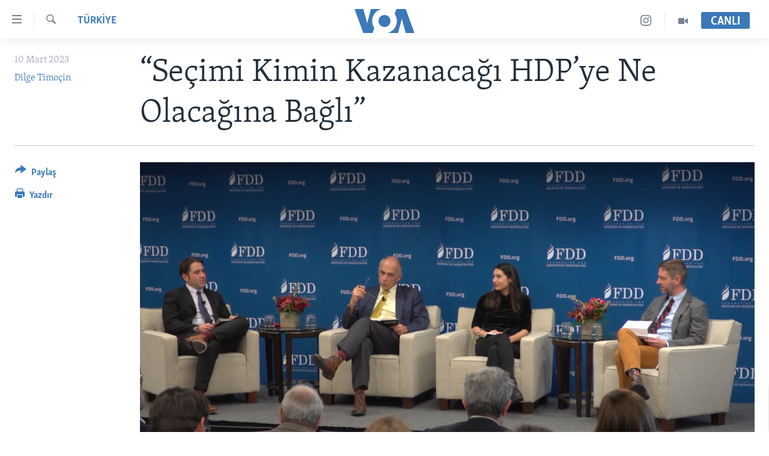

--- FILE ---
content_type: text/html; charset=utf-8
request_url: https://www.voaturkce.com/a/secim-kimin-kazanacagi-hdp-ne-olacagina-bagli/6999696.html
body_size: 15564
content:

<!DOCTYPE html>
<html lang="tr" dir="ltr" class="no-js">
<head>
<link href="/Content/responsive/VOA/tr-TR/VOA-tr-TR.css?&amp;av=0.0.0.0&amp;cb=306" rel="stylesheet"/>
<script src="https://tags.voaturkce.com/voa-pangea/prod/utag.sync.js"></script> <script type='text/javascript' src='https://www.youtube.com/iframe_api' async></script>
<script type="text/javascript">
//a general 'js' detection, must be on top level in <head>, due to CSS performance
document.documentElement.className = "js";
var cacheBuster = "306";
var appBaseUrl = "/";
var imgEnhancerBreakpoints = [0, 144, 256, 408, 650, 1023, 1597];
var isLoggingEnabled = false;
var isPreviewPage = false;
var isLivePreviewPage = false;
if (!isPreviewPage) {
window.RFE = window.RFE || {};
window.RFE.cacheEnabledByParam = window.location.href.indexOf('nocache=1') === -1;
const url = new URL(window.location.href);
const params = new URLSearchParams(url.search);
// Remove the 'nocache' parameter
params.delete('nocache');
// Update the URL without the 'nocache' parameter
url.search = params.toString();
window.history.replaceState(null, '', url.toString());
} else {
window.addEventListener('load', function() {
const links = window.document.links;
for (let i = 0; i < links.length; i++) {
links[i].href = '#';
links[i].target = '_self';
}
})
}
var pwaEnabled = false;
var swCacheDisabled;
</script>
<meta charset="utf-8" />
<title>“Se&#231;imi Kimin Kazanacağı HDP’ye Ne Olacağına Bağlı” </title>
<meta name="description" content="T&#252;rkiye’de se&#231;imler ve &#252;lkenin geleceği Washington’daki d&#252;ş&#252;nce kuruluşu Demokrasileri Savunma Vakfı’nda masaya yatırıldı. Panelin katılımcılarından uluslararası ilişkiler uzmanı Henri Barkey, AYM’nin kapatma davasında HDP ile ilgili kararının, se&#231;im sonu&#231;larında etkili olacağını s&#246;yledi " />
<meta name="keywords" content="TÜRKİYE, AMERİKA, Türkiye - Seçim 2023" />
<meta name="viewport" content="width=device-width, initial-scale=1.0" />
<meta http-equiv="X-UA-Compatible" content="IE=edge" />
<meta name="robots" content="max-image-preview:large"><meta property="fb:pages" content="10150093764055442" />
<meta name="msvalidate.01" content="3286EE554B6F672A6F2E608C02343C0E" />
<meta name="yandex-verification" content="44109a8675ae26b6" />
<meta name="facebook-domain-verification" content="uyxxi5qrcxqz4deqtmd7wiu2qhoam9" />
<link href="https://www.voaturkce.com/a/secim-kimin-kazanacagi-hdp-ne-olacagina-bagli/6999696.html" rel="canonical" />
<meta name="apple-mobile-web-app-title" content="VOA T&#252;rk&#231;e" />
<meta name="apple-mobile-web-app-status-bar-style" content="black" />
<meta name="apple-itunes-app" content="app-id=632618796, app-argument=//6999696.ltr" />
<meta content="“Seçimi Kimin Kazanacağı HDP’ye Ne Olacağına Bağlı” " property="og:title" />
<meta content="Türkiye’de seçimler ve ülkenin geleceği Washington’daki düşünce kuruluşu Demokrasileri Savunma Vakfı’nda masaya yatırıldı. Panelin katılımcılarından uluslararası ilişkiler uzmanı Henri Barkey, AYM’nin kapatma davasında HDP ile ilgili kararının, seçim sonuçlarında etkili olacağını söyledi " property="og:description" />
<meta content="article" property="og:type" />
<meta content="https://www.voaturkce.com/a/secim-kimin-kazanacagi-hdp-ne-olacagina-bagli/6999696.html" property="og:url" />
<meta content="VOA Türkçe" property="og:site_name" />
<meta content="https://www.facebook.com/VOATurkce/" property="article:publisher" />
<meta content="https://gdb.voanews.com/01000000-0aff-0242-06c3-08db21984a94_w1200_h630.png" property="og:image" />
<meta content="1200" property="og:image:width" />
<meta content="630" property="og:image:height" />
<meta content="305944203160965" property="fb:app_id" />
<meta content="Dilge Timoçin" name="Author" />
<meta content="summary_large_image" name="twitter:card" />
<meta content="@VOATurkce" name="twitter:site" />
<meta content="https://gdb.voanews.com/01000000-0aff-0242-06c3-08db21984a94_w1200_h630.png" name="twitter:image" />
<meta content="“Seçimi Kimin Kazanacağı HDP’ye Ne Olacağına Bağlı” " name="twitter:title" />
<meta content="Türkiye’de seçimler ve ülkenin geleceği Washington’daki düşünce kuruluşu Demokrasileri Savunma Vakfı’nda masaya yatırıldı. Panelin katılımcılarından uluslararası ilişkiler uzmanı Henri Barkey, AYM’nin kapatma davasında HDP ile ilgili kararının, seçim sonuçlarında etkili olacağını söyledi " name="twitter:description" />
<link rel="amphtml" href="https://www.voaturkce.com/amp/secim-kimin-kazanacagi-hdp-ne-olacagina-bagli/6999696.html" />
<script type="application/ld+json">{"articleSection":"T\u0026#220;RKİYE","isAccessibleForFree":true,"headline":"“Seçimi Kimin Kazanacağı HDP’ye Ne Olacağına Bağlı” ","inLanguage":"tr-TR","keywords":"TÜRKİYE, AMERİKA, Türkiye - Seçim 2023","author":{"@type":"Person","url":"https://www.voaturkce.com/author/dilge-timocin/rip_m","description":"Ankara Üniversitesi Siyasal Bilgiler Fakültesi Uluslararası İlişkiler mezunu Dilge Timoçin mesleğe 2000 yılında NTV\u0027de başladı. 2008\u0027de Habertürk TV\u0027ye transfer oldu, dış haber sorumlusu olarak görev yaptı. ShowTV\u0027de dış haber editörü ve spiker olarak çalışan Timoçin, sonrasında Al Jazeera Türk\u0027e geçti; Al Jazeera İngilizce için prodüktörlük yaptı. Dilge Timoçin VOA Türkçe\u0027ye katılmadan önce Reuters, Deutsche Welle gibi yabancı basın kuruluşlarıyla çalışıyordu","image":{"@type":"ImageObject","url":"https://gdb.voanews.com/ce69d6af-5f46-412d-ba5b-b1172214e157.jpg"},"name":"Dilge Timoçin"},"datePublished":"2023-03-10 21:19:33Z","dateModified":"2023-03-11 13:33:29Z","publisher":{"logo":{"width":512,"height":220,"@type":"ImageObject","url":"https://www.voaturkce.com/Content/responsive/VOA/tr-TR/img/logo.png"},"@type":"NewsMediaOrganization","url":"https://www.voaturkce.com","sameAs":["https://www.facebook.com/voaturkce","https://twitter.com/VOATurkce","https://www.youtube.com/voaturkce","https://www.instagram.com/voaturkce/","https://t.me/voaturkce"],"name":"VOA Türkçe - Haberler","alternateName":""},"@context":"https://schema.org","@type":"NewsArticle","mainEntityOfPage":"https://www.voaturkce.com/a/secim-kimin-kazanacagi-hdp-ne-olacagina-bagli/6999696.html","url":"https://www.voaturkce.com/a/secim-kimin-kazanacagi-hdp-ne-olacagina-bagli/6999696.html","description":"Türkiye’de seçimler ve ülkenin geleceği Washington’daki düşünce kuruluşu Demokrasileri Savunma Vakfı’nda masaya yatırıldı. Panelin katılımcılarından uluslararası ilişkiler uzmanı Henri Barkey, AYM’nin kapatma davasında HDP ile ilgili kararının, seçim sonuçlarında etkili olacağını söyledi ","image":{"width":1080,"height":608,"@type":"ImageObject","url":"https://gdb.voanews.com/01000000-0aff-0242-06c3-08db21984a94_w1080_h608.png"},"name":"“Seçimi Kimin Kazanacağı HDP’ye Ne Olacağına Bağlı” "}</script>
<script src="/Scripts/responsive/infographics.b?v=dVbZ-Cza7s4UoO3BqYSZdbxQZVF4BOLP5EfYDs4kqEo1&amp;av=0.0.0.0&amp;cb=306"></script>
<script src="/Scripts/responsive/loader.b?v=Q26XNwrL6vJYKjqFQRDnx01Lk2pi1mRsuLEaVKMsvpA1&amp;av=0.0.0.0&amp;cb=306"></script>
<link rel="icon" type="image/svg+xml" href="/Content/responsive/VOA/img/webApp/favicon.svg" />
<link rel="alternate icon" href="/Content/responsive/VOA/img/webApp/favicon.ico" />
<link rel="apple-touch-icon" sizes="152x152" href="/Content/responsive/VOA/img/webApp/ico-152x152.png" />
<link rel="apple-touch-icon" sizes="144x144" href="/Content/responsive/VOA/img/webApp/ico-144x144.png" />
<link rel="apple-touch-icon" sizes="114x114" href="/Content/responsive/VOA/img/webApp/ico-114x114.png" />
<link rel="apple-touch-icon" sizes="72x72" href="/Content/responsive/VOA/img/webApp/ico-72x72.png" />
<link rel="apple-touch-icon-precomposed" href="/Content/responsive/VOA/img/webApp/ico-57x57.png" />
<link rel="icon" sizes="192x192" href="/Content/responsive/VOA/img/webApp/ico-192x192.png" />
<link rel="icon" sizes="128x128" href="/Content/responsive/VOA/img/webApp/ico-128x128.png" />
<meta name="msapplication-TileColor" content="#ffffff" />
<meta name="msapplication-TileImage" content="/Content/responsive/VOA/img/webApp/ico-144x144.png" />
<link rel="alternate" type="application/rss+xml" title="VOA - Top Stories [RSS]" href="/api/" />
<link rel="sitemap" type="application/rss+xml" href="/sitemap.xml" />
</head>
<body class=" nav-no-loaded cc_theme pg-article print-lay-article js-category-to-nav nojs-images ">
<script type="text/javascript" >
var analyticsData = {url:"https://www.voaturkce.com/a/secim-kimin-kazanacagi-hdp-ne-olacagina-bagli/6999696.html",property_id:"488",article_uid:"6999696",page_title:"“Seçimi Kimin Kazanacağı HDP’ye Ne Olacağına Bağlı” ",page_type:"article",content_type:"article",subcontent_type:"article",last_modified:"2023-03-11 13:33:29Z",pub_datetime:"2023-03-10 21:19:33Z",pub_year:"2023",pub_month:"03",pub_day:"10",pub_hour:"21",pub_weekday:"Friday",section:"türkİye",english_section:"turkiye",byline:"Dilge Timoçin",categories:"turkiye,amerika,tr-election-2023",domain:"www.voaturkce.com",language:"Turkish",language_service:"VOA Turkish",platform:"web",copied:"no",copied_article:"",copied_title:"",runs_js:"Yes",cms_release:"8.44.0.0.306",enviro_type:"prod",slug:"secim-kimin-kazanacagi-hdp-ne-olacagina-bagli",entity:"VOA",short_language_service:"TURK",platform_short:"W",page_name:"“Seçimi Kimin Kazanacağı HDP’ye Ne Olacağına Bağlı” "};
</script>
<noscript><iframe src="https://www.googletagmanager.com/ns.html?id=GTM-N8MP7P" height="0" width="0" style="display:none;visibility:hidden"></iframe></noscript><script type="text/javascript" data-cookiecategory="analytics">
var gtmEventObject = Object.assign({}, analyticsData, {event: 'page_meta_ready'});window.dataLayer = window.dataLayer || [];window.dataLayer.push(gtmEventObject);
if (top.location === self.location) { //if not inside of an IFrame
var renderGtm = "true";
if (renderGtm === "true") {
(function(w,d,s,l,i){w[l]=w[l]||[];w[l].push({'gtm.start':new Date().getTime(),event:'gtm.js'});var f=d.getElementsByTagName(s)[0],j=d.createElement(s),dl=l!='dataLayer'?'&l='+l:'';j.async=true;j.src='//www.googletagmanager.com/gtm.js?id='+i+dl;f.parentNode.insertBefore(j,f);})(window,document,'script','dataLayer','GTM-N8MP7P');
}
}
</script>
<!--Analytics tag js version start-->
<script type="text/javascript" data-cookiecategory="analytics">
var utag_data = Object.assign({}, analyticsData, {});
if(typeof(TealiumTagFrom)==='function' && typeof(TealiumTagSearchKeyword)==='function') {
var utag_from=TealiumTagFrom();var utag_searchKeyword=TealiumTagSearchKeyword();
if(utag_searchKeyword!=null && utag_searchKeyword!=='' && utag_data["search_keyword"]==null) utag_data["search_keyword"]=utag_searchKeyword;if(utag_from!=null && utag_from!=='') utag_data["from"]=TealiumTagFrom();}
if(window.top!== window.self&&utag_data.page_type==="snippet"){utag_data.page_type = 'iframe';}
try{if(window.top!==window.self&&window.self.location.hostname===window.top.location.hostname){utag_data.platform = 'self-embed';utag_data.platform_short = 'se';}}catch(e){if(window.top!==window.self&&window.self.location.search.includes("platformType=self-embed")){utag_data.platform = 'cross-promo';utag_data.platform_short = 'cp';}}
(function(a,b,c,d){ a="https://tags.voaturkce.com/voa-pangea/prod/utag.js"; b=document;c="script";d=b.createElement(c);d.src=a;d.type="text/java"+c;d.async=true; a=b.getElementsByTagName(c)[0];a.parentNode.insertBefore(d,a); })();
</script>
<!--Analytics tag js version end-->
<!-- Analytics tag management NoScript -->
<noscript>
<img style="position: absolute; border: none;" src="https://ssc.voaturkce.com/b/ss/bbgprod,bbgentityvoa/1/G.4--NS/335258717?pageName=voa%3aturk%3aw%3aarticle%3a%e2%80%9cse%c3%a7imi%20kimin%20kazanaca%c4%9f%c4%b1%20hdp%e2%80%99ye%20ne%20olaca%c4%9f%c4%b1na%20ba%c4%9fl%c4%b1%e2%80%9d%20&amp;c6=%e2%80%9cse%c3%a7imi%20kimin%20kazanaca%c4%9f%c4%b1%20hdp%e2%80%99ye%20ne%20olaca%c4%9f%c4%b1na%20ba%c4%9fl%c4%b1%e2%80%9d%20&amp;v36=8.44.0.0.306&amp;v6=D=c6&amp;g=https%3a%2f%2fwww.voaturkce.com%2fa%2fsecim-kimin-kazanacagi-hdp-ne-olacagina-bagli%2f6999696.html&amp;c1=D=g&amp;v1=D=g&amp;events=event1,event52&amp;c16=voa%20turkish&amp;v16=D=c16&amp;c5=turkiye&amp;v5=D=c5&amp;ch=t%c3%9crk%c4%b0ye&amp;c15=turkish&amp;v15=D=c15&amp;c4=article&amp;v4=D=c4&amp;c14=6999696&amp;v14=D=c14&amp;v20=no&amp;c17=web&amp;v17=D=c17&amp;mcorgid=518abc7455e462b97f000101%40adobeorg&amp;server=www.voaturkce.com&amp;pageType=D=c4&amp;ns=bbg&amp;v29=D=server&amp;v25=voa&amp;v30=488&amp;v105=D=User-Agent " alt="analytics" width="1" height="1" /></noscript>
<!-- End of Analytics tag management NoScript -->
<!--*** Accessibility links - For ScreenReaders only ***-->
<section>
<div class="sr-only">
<h2>Erişilebilirlik</h2>
<ul>
<li><a href="#content" data-disable-smooth-scroll="1">Ana i&#231;eriğe ge&#231;</a></li>
<li><a href="#navigation" data-disable-smooth-scroll="1">Ana navigasyona ge&#231;</a></li>
<li><a href="#txtHeaderSearch" data-disable-smooth-scroll="1">Aramaya ge&#231;</a></li>
</ul>
</div>
</section>
<div dir="ltr">
<div id="page">
<aside>
<div class="c-lightbox overlay-modal">
<div class="c-lightbox__intro">
<h2 class="c-lightbox__intro-title"></h2>
<button class="btn btn--rounded c-lightbox__btn c-lightbox__intro-next" title="sonraki">
<span class="ico ico--rounded ico-chevron-forward"></span>
<span class="sr-only">sonraki</span>
</button>
</div>
<div class="c-lightbox__nav">
<button class="btn btn--rounded c-lightbox__btn c-lightbox__btn--close" title="Kapat">
<span class="ico ico--rounded ico-close"></span>
<span class="sr-only">Kapat</span>
</button>
<button class="btn btn--rounded c-lightbox__btn c-lightbox__btn--prev" title="&#246;nceki">
<span class="ico ico--rounded ico-chevron-backward"></span>
<span class="sr-only">&#246;nceki</span>
</button>
<button class="btn btn--rounded c-lightbox__btn c-lightbox__btn--next" title="sonraki">
<span class="ico ico--rounded ico-chevron-forward"></span>
<span class="sr-only">sonraki</span>
</button>
</div>
<div class="c-lightbox__content-wrap">
<figure class="c-lightbox__content">
<span class="c-spinner c-spinner--lightbox">
<img src="/Content/responsive/img/player-spinner.png"
alt="l&#252;tfen bekleyin"
title="l&#252;tfen bekleyin" />
</span>
<div class="c-lightbox__img">
<div class="thumb">
<img src="" alt="" />
</div>
</div>
<figcaption>
<div class="c-lightbox__info c-lightbox__info--foot">
<span class="c-lightbox__counter"></span>
<span class="caption c-lightbox__caption"></span>
</div>
</figcaption>
</figure>
</div>
<div class="hidden">
<div class="content-advisory__box content-advisory__box--lightbox">
<span class="content-advisory__box-text">Bu fotoğraf rahatsız edici bir g&#246;rsel i&#231;erebilir.</span>
<button class="btn btn--transparent content-advisory__box-btn m-t-md" value="text" type="button">
<span class="btn__text">
Click to reveal
</span>
</button>
</div>
</div>
</div>
<div class="print-dialogue">
<div class="container">
<h3 class="print-dialogue__title section-head">Print Options:</h3>
<div class="print-dialogue__opts">
<ul class="print-dialogue__opt-group">
<li class="form__group form__group--checkbox">
<input class="form__check " id="checkboxImages" name="checkboxImages" type="checkbox" checked="checked" />
<label for="checkboxImages" class="form__label m-t-md">Images</label>
</li>
<li class="form__group form__group--checkbox">
<input class="form__check " id="checkboxMultimedia" name="checkboxMultimedia" type="checkbox" checked="checked" />
<label for="checkboxMultimedia" class="form__label m-t-md">Multimedia</label>
</li>
</ul>
<ul class="print-dialogue__opt-group">
<li class="form__group form__group--checkbox">
<input class="form__check " id="checkboxEmbedded" name="checkboxEmbedded" type="checkbox" checked="checked" />
<label for="checkboxEmbedded" class="form__label m-t-md">Embedded Content</label>
</li>
<li class="hidden">
<input class="form__check " id="checkboxComments" name="checkboxComments" type="checkbox" />
<label for="checkboxComments" class="form__label m-t-md">Comments</label>
</li>
</ul>
</div>
<div class="print-dialogue__buttons">
<button class="btn btn--secondary close-button" type="button" title="İptal et">
<span class="btn__text ">İptal et</span>
</button>
<button class="btn btn-cust-print m-l-sm" type="button" title="Yazdır">
<span class="btn__text ">Yazdır</span>
</button>
</div>
</div>
</div>
<div class="ctc-message pos-fix">
<div class="ctc-message__inner">Link has been copied to clipboard</div>
</div>
</aside>
<div class="hdr-20 hdr-20--big">
<div class="hdr-20__inner">
<div class="hdr-20__max pos-rel">
<div class="hdr-20__side hdr-20__side--primary d-flex">
<label data-for="main-menu-ctrl" data-switcher-trigger="true" data-switch-target="main-menu-ctrl" class="burger hdr-trigger pos-rel trans-trigger" data-trans-evt="click" data-trans-id="menu">
<span class="ico ico-close hdr-trigger__ico hdr-trigger__ico--close burger__ico burger__ico--close"></span>
<span class="ico ico-menu hdr-trigger__ico hdr-trigger__ico--open burger__ico burger__ico--open"></span>
</label>
<div class="menu-pnl pos-fix trans-target" data-switch-target="main-menu-ctrl" data-trans-id="menu">
<div class="menu-pnl__inner">
<nav class="main-nav menu-pnl__item menu-pnl__item--first">
<ul class="main-nav__list accordeon" data-analytics-tales="false" data-promo-name="link" data-location-name="nav,secnav">
<li class="main-nav__item accordeon__item" data-switch-target="menu-item-951">
<label class="main-nav__item-name main-nav__item-name--label accordeon__control-label" data-switcher-trigger="true" data-for="menu-item-951">
HABERLER
<span class="ico ico-chevron-down main-nav__chev"></span>
</label>
<div class="main-nav__sub-list">
<a class="main-nav__item-name main-nav__item-name--link main-nav__item-name--sub" href="/Turkiye" title="T&#220;RKİYE" data-item-name="turkiye" >T&#220;RKİYE</a>
<a class="main-nav__item-name main-nav__item-name--link main-nav__item-name--sub" href="/Amerika" title="AMERİKA" data-item-name="amerika" >AMERİKA</a>
<a class="main-nav__item-name main-nav__item-name--link main-nav__item-name--sub" href="/Ortadogu" title="ORTADOĞU" data-item-name="ortadogu" >ORTADOĞU</a>
<a class="main-nav__item-name main-nav__item-name--link main-nav__item-name--sub" href="/Avrupa" title="AVRUPA" data-item-name="avrupa" >AVRUPA</a>
<a class="main-nav__item-name main-nav__item-name--link main-nav__item-name--sub" href="/Uluslararasi-Dunya" title="ULUSLARARASI" data-item-name="uluslararasi" >ULUSLARARASI</a>
<a class="main-nav__item-name main-nav__item-name--link main-nav__item-name--sub" href="/Sağlık" title="SAĞLIK" data-item-name="saglik" >SAĞLIK</a>
<a class="main-nav__item-name main-nav__item-name--link main-nav__item-name--sub" href="/BilimTeknoloji" title="BİLİM VE TEKNOLOJİ" data-item-name="bilim-tekonoloji" >BİLİM VE TEKNOLOJİ</a>
<a class="main-nav__item-name main-nav__item-name--link main-nav__item-name--sub" href="/Ekonomi" title="EKONOMİ" data-item-name="ekonomi" >EKONOMİ</a>
<a class="main-nav__item-name main-nav__item-name--link main-nav__item-name--sub" href="/Cevre" title="&#199;EVRE" data-item-name="climate-crisis-environment" >&#199;EVRE</a>
<a class="main-nav__item-name main-nav__item-name--link main-nav__item-name--sub" href="/Hayattan" title="HAYATTAN" data-item-name="hayattan" >HAYATTAN</a>
<a class="main-nav__item-name main-nav__item-name--link main-nav__item-name--sub" href="/Sanat" title="SANAT" data-item-name="sanat" >SANAT</a>
</div>
</li>
<li class="main-nav__item accordeon__item" data-switch-target="menu-item-694">
<label class="main-nav__item-name main-nav__item-name--label accordeon__control-label" data-switcher-trigger="true" data-for="menu-item-694">
PROGRAMLAR
<span class="ico ico-chevron-down main-nav__chev"></span>
</label>
<div class="main-nav__sub-list">
<a class="main-nav__item-name main-nav__item-name--link main-nav__item-name--sub" href="/AmerikadaYasam" title="AMERİKA&#39;DA YAŞAM" data-item-name="only-in-the-us-life-in-america" >AMERİKA&#39;DA YAŞAM</a>
</div>
</li>
<li class="main-nav__item">
<a class="main-nav__item-name main-nav__item-name--link" href="/UkraynaKrizi" title="UKRAYNA KRİZİ" data-item-name="ukrayna-ozel-2" >UKRAYNA KRİZİ</a>
</li>
<li class="main-nav__item">
<a class="main-nav__item-name main-nav__item-name--link" href="/yapayzekayenidunya" title="YAPAY ZEKA" data-item-name="ai-special-page" >YAPAY ZEKA</a>
</li>
<li class="main-nav__item">
<a class="main-nav__item-name main-nav__item-name--link" href="https://editorials.voa.gov/z/6205" title="YORUMLAR" target="_blank" rel="noopener">YORUMLAR</a>
</li>
<li class="main-nav__item">
<a class="main-nav__item-name main-nav__item-name--link" href="/AmerikayaOzel-OnlyInAmerica" title="Amerika&#39;ya &#214;zel" data-item-name="amerika-ya-ozel-only-in-america" >Amerika&#39;ya &#214;zel</a>
</li>
<li class="main-nav__item">
<a class="main-nav__item-name main-nav__item-name--link" href="http://m.amerikaninsesi.com/p/6009.html" title="İNGİLİZCE DERSLERİ" >İNGİLİZCE DERSLERİ</a>
</li>
<li class="main-nav__item accordeon__item" data-switch-target="menu-item-952">
<label class="main-nav__item-name main-nav__item-name--label accordeon__control-label" data-switcher-trigger="true" data-for="menu-item-952">
MULTİMEDYA
<span class="ico ico-chevron-down main-nav__chev"></span>
</label>
<div class="main-nav__sub-list">
<a class="main-nav__item-name main-nav__item-name--link main-nav__item-name--sub" href="/VideoGaleri" title="VİDEO GALERİ" data-item-name="video-galeri" >VİDEO GALERİ</a>
<a class="main-nav__item-name main-nav__item-name--link main-nav__item-name--sub" href="/FotoGaleri" title="FOTO GALERİ" data-item-name="photos" >FOTO GALERİ</a>
</div>
</li>
</ul>
</nav>
<div class="menu-pnl__item">
<a href="https://learningenglish.voanews.com/" class="menu-pnl__item-link" alt="LEARNING ENGLISH">LEARNING ENGLISH</a>
</div>
<div class="menu-pnl__item menu-pnl__item--social">
<h5 class="menu-pnl__sub-head">Bizi takip edin</h5>
<a href="https://www.facebook.com/voaturkce" title="Facebook" data-analytics-text="follow_on_facebook" class="btn btn--rounded btn--social-inverted menu-pnl__btn js-social-btn btn-facebook" target="_blank" rel="noopener">
<span class="ico ico-facebook-alt ico--rounded"></span>
</a>
<a href="https://twitter.com/VOATurkce" title="Twitter" data-analytics-text="follow_on_twitter" class="btn btn--rounded btn--social-inverted menu-pnl__btn js-social-btn btn-twitter" target="_blank" rel="noopener">
<span class="ico ico-twitter ico--rounded"></span>
</a>
<a href="https://www.youtube.com/voaturkce" title="Youtube" data-analytics-text="follow_on_youtube" class="btn btn--rounded btn--social-inverted menu-pnl__btn js-social-btn btn-youtube" target="_blank" rel="noopener">
<span class="ico ico-youtube ico--rounded"></span>
</a>
<a href="https://www.instagram.com/voaturkce/" title="Instagram" data-analytics-text="follow_on_instagram" class="btn btn--rounded btn--social-inverted menu-pnl__btn js-social-btn btn-instagram" target="_blank" rel="noopener">
<span class="ico ico-instagram ico--rounded"></span>
</a>
<a href="https://t.me/voaturkce" title="Bizi Telegram&#39;da takip edin" data-analytics-text="follow_on_telegram" class="btn btn--rounded btn--social-inverted menu-pnl__btn js-social-btn btn-telegram" target="_blank" rel="noopener">
<span class="ico ico-telegram ico--rounded"></span>
</a>
</div>
<div class="menu-pnl__item">
<a href="/navigation/allsites" class="menu-pnl__item-link">
<span class="ico ico-languages "></span>
Diller
</a>
</div>
</div>
</div>
<label data-for="top-search-ctrl" data-switcher-trigger="true" data-switch-target="top-search-ctrl" class="top-srch-trigger hdr-trigger">
<span class="ico ico-close hdr-trigger__ico hdr-trigger__ico--close top-srch-trigger__ico top-srch-trigger__ico--close"></span>
<span class="ico ico-search hdr-trigger__ico hdr-trigger__ico--open top-srch-trigger__ico top-srch-trigger__ico--open"></span>
</label>
<div class="srch-top srch-top--in-header" data-switch-target="top-search-ctrl">
<div class="container">
<form action="/s" class="srch-top__form srch-top__form--in-header" id="form-topSearchHeader" method="get" role="search"><label for="txtHeaderSearch" class="sr-only">Ara</label>
<input type="text" id="txtHeaderSearch" name="k" placeholder="Arama" accesskey="s" value="" class="srch-top__input analyticstag-event" onkeydown="if (event.keyCode === 13) { FireAnalyticsTagEventOnSearch('search', $dom.get('#txtHeaderSearch')[0].value) }" />
<button title="Ara" type="submit" class="btn btn--top-srch analyticstag-event" onclick="FireAnalyticsTagEventOnSearch('search', $dom.get('#txtHeaderSearch')[0].value) ">
<span class="ico ico-search"></span>
</button></form>
</div>
</div>
<a href="/" class="main-logo-link">
<img src="/Content/responsive/VOA/tr-TR/img/logo-compact.svg" class="main-logo main-logo--comp" alt="site logo">
<img src="/Content/responsive/VOA/tr-TR/img/logo.svg" class="main-logo main-logo--big" alt="site logo">
</a>
</div>
<div class="hdr-20__side hdr-20__side--secondary d-flex">
<a href="/VideoGaleri" title="Video" class="hdr-20__secondary-item" data-item-name="video">
<span class="ico ico-video hdr-20__secondary-icon"></span>
</a>
<a href="https://www.instagram.com/voaturkce/" title="Instagram" class="hdr-20__secondary-item" data-item-name="custom1">
<span class="ico-custom ico-custom--1 hdr-20__secondary-icon"></span>
</a>
<a href="/s" title="Ara" class="hdr-20__secondary-item hdr-20__secondary-item--search" data-item-name="search">
<span class="ico ico-search hdr-20__secondary-icon hdr-20__secondary-icon--search"></span>
</a>
<div class="hdr-20__secondary-item live-b-drop">
<div class="live-b-drop__off">
<a href="/live" class="live-b-drop__link" title="CANLI" data-item-name="live">
<span class="badge badge--live-btn badge--live-btn-off">
CANLI
</span>
</a>
</div>
<div class="live-b-drop__on hidden">
<label data-for="live-ctrl" data-switcher-trigger="true" data-switch-target="live-ctrl" class="live-b-drop__label pos-rel">
<span class="badge badge--live badge--live-btn">
CANLI
</span>
<span class="ico ico-close live-b-drop__label-ico live-b-drop__label-ico--close"></span>
</label>
<div class="live-b-drop__panel" id="targetLivePanelDiv" data-switch-target="live-ctrl"></div>
</div>
</div>
<div class="srch-bottom">
<form action="/s" class="srch-bottom__form d-flex" id="form-bottomSearch" method="get" role="search"><label for="txtSearch" class="sr-only">Ara</label>
<input type="search" id="txtSearch" name="k" placeholder="Arama" accesskey="s" value="" class="srch-bottom__input analyticstag-event" onkeydown="if (event.keyCode === 13) { FireAnalyticsTagEventOnSearch('search', $dom.get('#txtSearch')[0].value) }" />
<button title="Ara" type="submit" class="btn btn--bottom-srch analyticstag-event" onclick="FireAnalyticsTagEventOnSearch('search', $dom.get('#txtSearch')[0].value) ">
<span class="ico ico-search"></span>
</button></form>
</div>
</div>
<img src="/Content/responsive/VOA/tr-TR/img/logo-print.gif" class="logo-print" alt="site logo">
<img src="/Content/responsive/VOA/tr-TR/img/logo-print_color.png" class="logo-print logo-print--color" alt="site logo">
</div>
</div>
</div>
<script>
if (document.body.className.indexOf('pg-home') > -1) {
var nav2In = document.querySelector('.hdr-20__inner');
var nav2Sec = document.querySelector('.hdr-20__side--secondary');
var secStyle = window.getComputedStyle(nav2Sec);
if (nav2In && window.pageYOffset < 150 && secStyle['position'] !== 'fixed') {
nav2In.classList.add('hdr-20__inner--big')
}
}
</script>
<div class="c-hlights c-hlights--breaking c-hlights--no-item" data-hlight-display="mobile,desktop">
<div class="c-hlights__wrap container p-0">
<div class="c-hlights__nav">
<a role="button" href="#" title="&#246;nceki">
<span class="ico ico-chevron-backward m-0"></span>
<span class="sr-only">&#246;nceki</span>
</a>
<a role="button" href="#" title="sonraki">
<span class="ico ico-chevron-forward m-0"></span>
<span class="sr-only">sonraki</span>
</a>
</div>
<span class="c-hlights__label">
<span class="">Son Dakika</span>
<span class="switcher-trigger">
<label data-for="more-less-1" data-switcher-trigger="true" class="switcher-trigger__label switcher-trigger__label--more p-b-0" title="Daha Fazla">
<span class="ico ico-chevron-down"></span>
</label>
<label data-for="more-less-1" data-switcher-trigger="true" class="switcher-trigger__label switcher-trigger__label--less p-b-0" title="Show less">
<span class="ico ico-chevron-up"></span>
</label>
</span>
</span>
<ul class="c-hlights__items switcher-target" data-switch-target="more-less-1">
</ul>
</div>
</div> <div id="content">
<main class="container">
<div class="hdr-container">
<div class="row">
<div class="col-category col-xs-12 col-md-2 pull-left"> <div class="category js-category">
<a class="" href="/Turkiye">T&#220;RKİYE</a> </div>
</div><div class="col-title col-xs-12 col-md-10 pull-right"> <h1 class="title pg-title">
“Se&#231;imi Kimin Kazanacağı HDP’ye Ne Olacağına Bağlı”
</h1>
</div><div class="col-publishing-details col-xs-12 col-sm-12 col-md-2 pull-left"> <div class="publishing-details ">
<div class="published">
<span class="date" >
<time pubdate="pubdate" datetime="2023-03-10T23:19:33+02:00">
10 Mart 2023
</time>
</span>
</div>
<div class="links">
<ul class="links__list links__list--column">
<li class="links__item">
<a class="links__item-link" href="/author/dilge-timocin/rip_m" title="Dilge Timo&#231;in">Dilge Timo&#231;in</a>
</li>
</ul>
</div>
</div>
</div><div class="col-lg-12 separator"> <div class="separator">
<hr class="title-line" />
</div>
</div><div class="col-multimedia col-xs-12 col-md-10 pull-right"> <div class="cover-media">
<figure class="media-image js-media-expand">
<div class="img-wrap">
<div class="thumb thumb16_9">
<img src="https://gdb.voanews.com/01000000-0aff-0242-06c3-08db21984a94_w250_r1_s.png" alt="" />
</div>
</div>
</figure>
</div>
</div><div class="col-xs-12 col-md-2 pull-left article-share pos-rel"> <div class="share--box">
<div class="sticky-share-container" style="display:none">
<div class="container">
<a href="https://www.voaturkce.com" id="logo-sticky-share">&nbsp;</a>
<div class="pg-title pg-title--sticky-share">
“Se&#231;imi Kimin Kazanacağı HDP’ye Ne Olacağına Bağlı”
</div>
<div class="sticked-nav-actions">
<!--This part is for sticky navigation display-->
<p class="buttons link-content-sharing p-0 ">
<button class="btn btn--link btn-content-sharing p-t-0 " id="btnContentSharing" value="text" role="Button" type="" title="Farklı paylaş">
<span class="ico ico-share ico--l"></span>
<span class="btn__text ">
Paylaş
</span>
</button>
</p>
<aside class="content-sharing js-content-sharing js-content-sharing--apply-sticky content-sharing--sticky"
role="complementary"
data-share-url="https://www.voaturkce.com/a/secim-kimin-kazanacagi-hdp-ne-olacagina-bagli/6999696.html" data-share-title="“Se&#231;imi Kimin Kazanacağı HDP’ye Ne Olacağına Bağlı” " data-share-text="T&#252;rkiye’de se&#231;imler ve &#252;lkenin geleceği Washington’daki d&#252;ş&#252;nce kuruluşu Demokrasileri Savunma Vakfı’nda masaya yatırıldı. Panelin katılımcılarından uluslararası ilişkiler uzmanı Henri Barkey, AYM’nin kapatma davasında HDP ile ilgili kararının, se&#231;im sonu&#231;larında etkili olacağını s&#246;yledi ">
<div class="content-sharing__popover">
<h6 class="content-sharing__title">Paylaş</h6>
<button href="#close" id="btnCloseSharing" class="btn btn--text-like content-sharing__close-btn">
<span class="ico ico-close ico--l"></span>
</button>
<ul class="content-sharing__list">
<li class="content-sharing__item">
<div class="ctc ">
<input type="text" class="ctc__input" readonly="readonly">
<a href="" js-href="https://www.voaturkce.com/a/secim-kimin-kazanacagi-hdp-ne-olacagina-bagli/6999696.html" class="content-sharing__link ctc__button">
<span class="ico ico-copy-link ico--rounded ico--s"></span>
<span class="content-sharing__link-text">Bağlantıyı Kopyala</span>
</a>
</div>
</li>
<li class="content-sharing__item">
<a href="https://facebook.com/sharer.php?u=https%3a%2f%2fwww.voaturkce.com%2fa%2fsecim-kimin-kazanacagi-hdp-ne-olacagina-bagli%2f6999696.html"
data-analytics-text="share_on_facebook"
title="Facebook" target="_blank"
class="content-sharing__link js-social-btn">
<span class="ico ico-facebook ico--rounded ico--s"></span>
<span class="content-sharing__link-text">Facebook</span>
</a>
</li>
<li class="content-sharing__item">
<a href="https://twitter.com/share?url=https%3a%2f%2fwww.voaturkce.com%2fa%2fsecim-kimin-kazanacagi-hdp-ne-olacagina-bagli%2f6999696.html&amp;text=%e2%80%9cSe%c3%a7imi+Kimin+Kazanaca%c4%9f%c4%b1+HDP%e2%80%99ye+Ne+Olaca%c4%9f%c4%b1na+Ba%c4%9fl%c4%b1%e2%80%9d+"
data-analytics-text="share_on_twitter"
title="Twitter" target="_blank"
class="content-sharing__link js-social-btn">
<span class="ico ico-twitter ico--rounded ico--s"></span>
<span class="content-sharing__link-text">Twitter</span>
</a>
</li>
<li class="content-sharing__item">
<a href="https://www.linkedin.com/shareArticle?mini=true&amp;url=https%3a%2f%2fwww.voaturkce.com%2fa%2fsecim-kimin-kazanacagi-hdp-ne-olacagina-bagli%2f6999696.html&amp;title=“Se&#231;imi Kimin Kazanacağı HDP’ye Ne Olacağına Bağlı” "
data-analytics-text="share_on_linkedIn"
title="LinkedIn" target="_blank"
class="content-sharing__link js-social-btn">
<span class="ico ico-linkedin ico--rounded ico--s"></span>
<span class="content-sharing__link-text">LinkedIn</span>
</a>
</li>
<li class="content-sharing__item">
<a href="https://telegram.me/share/url?url=https%3a%2f%2fwww.voaturkce.com%2fa%2fsecim-kimin-kazanacagi-hdp-ne-olacagina-bagli%2f6999696.html"
data-analytics-text="share_on_telegram"
title="Telegram" target="_blank"
class="content-sharing__link js-social-btn">
<span class="ico ico-telegram ico--rounded ico--s"></span>
<span class="content-sharing__link-text">Telegram</span>
</a>
</li>
<li class="content-sharing__item visible-xs-inline-block visible-sm-inline-block">
<a href="whatsapp://send?text=https%3a%2f%2fwww.voaturkce.com%2fa%2fsecim-kimin-kazanacagi-hdp-ne-olacagina-bagli%2f6999696.html"
data-analytics-text="share_on_whatsapp"
title="WhatsApp" target="_blank"
class="content-sharing__link js-social-btn">
<span class="ico ico-whatsapp ico--rounded ico--s"></span>
<span class="content-sharing__link-text">WhatsApp</span>
</a>
</li>
<li class="content-sharing__item visible-md-inline-block visible-lg-inline-block">
<a href="https://web.whatsapp.com/send?text=https%3a%2f%2fwww.voaturkce.com%2fa%2fsecim-kimin-kazanacagi-hdp-ne-olacagina-bagli%2f6999696.html"
data-analytics-text="share_on_whatsapp_desktop"
title="WhatsApp" target="_blank"
class="content-sharing__link js-social-btn">
<span class="ico ico-whatsapp ico--rounded ico--s"></span>
<span class="content-sharing__link-text">WhatsApp</span>
</a>
</li>
<li class="content-sharing__item">
<a href="mailto:?body=https%3a%2f%2fwww.voaturkce.com%2fa%2fsecim-kimin-kazanacagi-hdp-ne-olacagina-bagli%2f6999696.html&amp;subject=“Se&#231;imi Kimin Kazanacağı HDP’ye Ne Olacağına Bağlı” "
title="Email"
class="content-sharing__link ">
<span class="ico ico-email ico--rounded ico--s"></span>
<span class="content-sharing__link-text">Email</span>
</a>
</li>
</ul>
</div>
</aside>
</div>
</div>
</div>
<div class="links">
<p class="buttons link-content-sharing p-0 ">
<button class="btn btn--link btn-content-sharing p-t-0 " id="btnContentSharing" value="text" role="Button" type="" title="Farklı paylaş">
<span class="ico ico-share ico--l"></span>
<span class="btn__text ">
Paylaş
</span>
</button>
</p>
<aside class="content-sharing js-content-sharing " role="complementary"
data-share-url="https://www.voaturkce.com/a/secim-kimin-kazanacagi-hdp-ne-olacagina-bagli/6999696.html" data-share-title="“Se&#231;imi Kimin Kazanacağı HDP’ye Ne Olacağına Bağlı” " data-share-text="T&#252;rkiye’de se&#231;imler ve &#252;lkenin geleceği Washington’daki d&#252;ş&#252;nce kuruluşu Demokrasileri Savunma Vakfı’nda masaya yatırıldı. Panelin katılımcılarından uluslararası ilişkiler uzmanı Henri Barkey, AYM’nin kapatma davasında HDP ile ilgili kararının, se&#231;im sonu&#231;larında etkili olacağını s&#246;yledi ">
<div class="content-sharing__popover">
<h6 class="content-sharing__title">Paylaş</h6>
<button href="#close" id="btnCloseSharing" class="btn btn--text-like content-sharing__close-btn">
<span class="ico ico-close ico--l"></span>
</button>
<ul class="content-sharing__list">
<li class="content-sharing__item">
<div class="ctc ">
<input type="text" class="ctc__input" readonly="readonly">
<a href="" js-href="https://www.voaturkce.com/a/secim-kimin-kazanacagi-hdp-ne-olacagina-bagli/6999696.html" class="content-sharing__link ctc__button">
<span class="ico ico-copy-link ico--rounded ico--l"></span>
<span class="content-sharing__link-text">Bağlantıyı Kopyala</span>
</a>
</div>
</li>
<li class="content-sharing__item">
<a href="https://facebook.com/sharer.php?u=https%3a%2f%2fwww.voaturkce.com%2fa%2fsecim-kimin-kazanacagi-hdp-ne-olacagina-bagli%2f6999696.html"
data-analytics-text="share_on_facebook"
title="Facebook" target="_blank"
class="content-sharing__link js-social-btn">
<span class="ico ico-facebook ico--rounded ico--l"></span>
<span class="content-sharing__link-text">Facebook</span>
</a>
</li>
<li class="content-sharing__item">
<a href="https://twitter.com/share?url=https%3a%2f%2fwww.voaturkce.com%2fa%2fsecim-kimin-kazanacagi-hdp-ne-olacagina-bagli%2f6999696.html&amp;text=%e2%80%9cSe%c3%a7imi+Kimin+Kazanaca%c4%9f%c4%b1+HDP%e2%80%99ye+Ne+Olaca%c4%9f%c4%b1na+Ba%c4%9fl%c4%b1%e2%80%9d+"
data-analytics-text="share_on_twitter"
title="Twitter" target="_blank"
class="content-sharing__link js-social-btn">
<span class="ico ico-twitter ico--rounded ico--l"></span>
<span class="content-sharing__link-text">Twitter</span>
</a>
</li>
<li class="content-sharing__item">
<a href="https://www.linkedin.com/shareArticle?mini=true&amp;url=https%3a%2f%2fwww.voaturkce.com%2fa%2fsecim-kimin-kazanacagi-hdp-ne-olacagina-bagli%2f6999696.html&amp;title=“Se&#231;imi Kimin Kazanacağı HDP’ye Ne Olacağına Bağlı” "
data-analytics-text="share_on_linkedIn"
title="LinkedIn" target="_blank"
class="content-sharing__link js-social-btn">
<span class="ico ico-linkedin ico--rounded ico--l"></span>
<span class="content-sharing__link-text">LinkedIn</span>
</a>
</li>
<li class="content-sharing__item">
<a href="https://telegram.me/share/url?url=https%3a%2f%2fwww.voaturkce.com%2fa%2fsecim-kimin-kazanacagi-hdp-ne-olacagina-bagli%2f6999696.html"
data-analytics-text="share_on_telegram"
title="Telegram" target="_blank"
class="content-sharing__link js-social-btn">
<span class="ico ico-telegram ico--rounded ico--l"></span>
<span class="content-sharing__link-text">Telegram</span>
</a>
</li>
<li class="content-sharing__item visible-xs-inline-block visible-sm-inline-block">
<a href="whatsapp://send?text=https%3a%2f%2fwww.voaturkce.com%2fa%2fsecim-kimin-kazanacagi-hdp-ne-olacagina-bagli%2f6999696.html"
data-analytics-text="share_on_whatsapp"
title="WhatsApp" target="_blank"
class="content-sharing__link js-social-btn">
<span class="ico ico-whatsapp ico--rounded ico--l"></span>
<span class="content-sharing__link-text">WhatsApp</span>
</a>
</li>
<li class="content-sharing__item visible-md-inline-block visible-lg-inline-block">
<a href="https://web.whatsapp.com/send?text=https%3a%2f%2fwww.voaturkce.com%2fa%2fsecim-kimin-kazanacagi-hdp-ne-olacagina-bagli%2f6999696.html"
data-analytics-text="share_on_whatsapp_desktop"
title="WhatsApp" target="_blank"
class="content-sharing__link js-social-btn">
<span class="ico ico-whatsapp ico--rounded ico--l"></span>
<span class="content-sharing__link-text">WhatsApp</span>
</a>
</li>
<li class="content-sharing__item">
<a href="mailto:?body=https%3a%2f%2fwww.voaturkce.com%2fa%2fsecim-kimin-kazanacagi-hdp-ne-olacagina-bagli%2f6999696.html&amp;subject=“Se&#231;imi Kimin Kazanacağı HDP’ye Ne Olacağına Bağlı” "
title="Email"
class="content-sharing__link ">
<span class="ico ico-email ico--rounded ico--l"></span>
<span class="content-sharing__link-text">Email</span>
</a>
</li>
</ul>
</div>
</aside>
<p class="link-print visible-md visible-lg buttons p-0">
<button class="btn btn--link btn-print p-t-0" onclick="if (typeof FireAnalyticsTagEvent === 'function') {FireAnalyticsTagEvent({ on_page_event: 'print_story' });}return false" title="(CTRL+P)">
<span class="ico ico-print"></span>
<span class="btn__text">Yazdır</span>
</button>
</p>
</div>
</div>
</div>
</div>
</div>
<div class="body-container">
<div class="row">
<div class="col-xs-12 col-sm-12 col-md-10 col-lg-10 pull-right">
<div class="row">
<div class="col-xs-12 col-sm-12 col-md-8 col-lg-8 pull-left bottom-offset content-offset">
<div id="article-content" class="content-floated-wrap fb-quotable">
<div class="wsw">
<span class="dateline">WASHINGTON —&nbsp;</span>
<p>14 Mayıs’ta yapılacak cumhurbaşkanlığı ve parlamento seçimleri ile Cumhurbaşkanı Recep Tayyip Erdoğan ve muhalefetteki Millet İttifakı’nı bekleyen zorluklar, Washington’daki düşünce kuruluşu Demokrasileri Savunma Vakfı’nda düzenlenen bir panelde masaya yatırıldı.</p><div class="wsw__embed wsw__embed--small">
<figure class="media-image js-media-expand">
<div class="img-wrap">
<div class="thumb">
<img alt="Nate Schenkkan" src="https://gdb.voanews.com/01000000-0aff-0242-df35-08db219851a9_w250_r1_s.png" />
</div>
</div>
<figcaption>
<span class="caption">Nate Schenkkan</span>
</figcaption>
</figure>
</div>
<p>Freedom House’un kıdemlı araştırma direktörü Nate Schenkkan’ın moderatörlüğündeki panelde, Türk iç siyaseti ve dış politikası uzmanı Sinan Ciddi, Dış İlişkiler Konseyi'nde Ortadoğu çalışmaları alanında kıdemli araştırmacı olarak görev yapan Henri Barkey ve Ortadoğu Demokrasi Projesi Türkiye Programı Direktörü Merve Tahiroğlu konuşmacı olarak yer aldı.</p>
<p>Türkiye’de Gezi Davası ile birleştirilen 15 Temmuz darbe girişimi davasında yargılanan Barkey, seçimleri kimin kazanacağının büyük ölçüde HDP'nin kapatılıp kapatılmayacağına bağlı olduğunu söyledi.</p>
<p>Anayasa Mahkemesi’nin HDP hakkındaki kapatma davasında, sözlü savunma tarihini 11 Nisan’a ertelemesine dikkat çeken Barkey, “Tarihi açıkladıkları gün, herkesin Yüksek Seçim Kurulu'na aday listesini vermek zorunda olduğu 10 Nisan'dan bir gün sonra olacak. Bunu yaptıktan sonra isimleri değiştiremezsiniz. Yani ayın 11'inde ya da Nisan sonunda da olabilir, partiyi yasaklarlarsa, o zaman tüm bu adaylara ne olur emin değilim. Zamanında başka bir parti kuramazlarsa HDP'den aday gösterilen tüm bu insanlara ne olacak? Peki bu, tüm HDP seçmenlerinin haklarından mahrum bırakılacağı anlamına mı gelecek?’’ diye sordu.</p>
<p>HDP yasaklanırsa öfkeli seçmenin CHP’ye kitlesel olarak oy verme ihtimalini dile getiren Barkey, “Bu da CHP'nin açık ara en büyük parti olacağı ve kendi zaferini garantileyeceği anlamına geliyor. Dolayısıyla Erdoğan'ın ne yapacağı belli değil. Çünkü kapatsa da başı belada, kapatmasa da. Yani bu büyük ölçüde onun hesaplamalarına bağlı. Yani özünde Kürt meselesi kritik’’ dedi.</p>
<p><strong>“Akşener, Demirtaş’ın sorularını görmezden gelecek” </strong></p>
<p>Henri Barkey, hapiste olan HDP’nin eski lideri Selahattin Demirtaş’ın Meral Akşener’e gönderdiği açık mektuba değinerek, İYİ Parti’nin tutumunu da sorguladı.</p>
<p>Akşener’in, MHP lideri Devlet Bahçeli kadar “gerçek faşizmin sınırında” olmasa da çok Kürt karşıtı bir milliyetçi olduğunu savunan Barkey, İYİ Parti liderinin Demirtaş’ın mektubuna yanıt vermeyeceği öngörüsünde bulundu.</p><div data-owner-ct="Article" data-inline="False">
<div class="media-block also-read" >
<a href="/a/demirtas-aksener-acik-mektup/6995787.html" target="_self" title="Demirtaş&#39;tan Akşener&#39;e A&#231;ık Mektup " class="img-wrap img-wrap--size-3 also-read__img">
<span class="thumb thumb16_9">
<noscript class="nojs-img">
<img src="https://gdb.voanews.com/523aa006-a09f-4336-89c0-4ed6c352e48e_w100_r1.jpg" alt="HDP eski Eş Genel Başkanı Selahattin Demirtaş">
</noscript>
<img data-src="https://gdb.voanews.com/523aa006-a09f-4336-89c0-4ed6c352e48e_w100_r1.jpg" alt="HDP eski Eş Genel Başkanı Selahattin Demirtaş" />
</span>
</a>
<div class="media-block__content also-read__body also-read__body--h">
<a href="/a/demirtas-aksener-acik-mektup/6995787.html" target="_self" title="Demirtaş&#39;tan Akşener&#39;e A&#231;ık Mektup ">
<span class="also-read__text--label">
İlgili Haberler
</span>
<h4 class="media-block__title media-block__title--size-3 also-read__text p-0">
Demirtaş&#39;tan Akşener&#39;e A&#231;ık Mektup
</h4>
</a>
</div>
</div>
</div>
<p>Demirtaş mektubunda, HDP'li seçmen olarak benim oyumu istiyor musunuz? Benim de oyumla Cumhurbaşkanlığı Yardımcılığı ve bakanlık koltuklarına oturacağınıza göre beni nasıl ikna etmeyi düşünüyorsunuz?’’ diye sormuştu.</p>
<p><strong>“Çetrefilli bir bale gösterisi” </strong></p><div class="wsw__embed wsw__embed--small">
<figure class="media-image js-media-expand">
<div class="img-wrap">
<div class="thumb">
<img alt="Henri Barkey" src="https://gdb.voanews.com/01000000-0aff-0242-ffb1-08db21984a88_w250_r1_s.png" />
</div>
</div>
<figcaption>
<span class="caption">Henri Barkey</span>
</figcaption>
</figure>
</div>
<p>Barkey, “Belli ki bu sorulara cevap vermeyecek. Ancak Türk aşırı sağının bir ürünü olduğu için çok karmaşık bir oyun oynuyor. Biraz merkeze kaymış durumda. Sayın Erdoğan ile ittifak halinde olan Sayın Bahçeli kadar aşırıcı bir isim değil ama merkeze de daha fazla kayamaz çünkü o zaman seçmen tabanının bir kısmını Sayın Bahçeli'ye kaptırma riski var. Bu da koalisyon için bir kayıp olacaktır. Yani bir bakıma, onun açısından baktığımızda da vermesi gereken zor bir karar var. Bence yapacağı şey Demirtaş'ın sorularının çoğunu görmezden gelmek olacak, bu da kendi tabanı için iyi olacak ama aynı zamanda düşmanlaştırıcı da olmayacak” yorumunda bulundu.</p>
<p>Barkey, siyaset sahnesindeki durumu, “Erdoğan'dan Akşener'e kadar herkesin bir tür balerin olmak zorunda kalacağı çok çetrefilli bir bale gösterisi olacak” diye özetledi.</p>
<p><strong>“Süreç parlamenter demokrasiye geri dönmekle ilgili olmalıydı’’ </strong></p><div class="wsw__embed wsw__embed--small">
<figure class="media-image js-media-expand">
<div class="img-wrap">
<div class="thumb">
<img alt="Sinan Ciddi" src="https://gdb.voanews.com/01000000-0aff-0242-eb93-08db219960f6_w250_r1_s.png" />
</div>
</div>
<figcaption>
<span class="caption">Sinan Ciddi</span>
</figcaption>
</figure>
</div>
<p>FDD için “Erdoğan Sonrası Türkiye” başlıklı 32 sayfalık incelemesi geçen hafta yayınlanan Sinan Ciddi, Altılı Masa olarak bilinen Millet İttifakı’nın çalkantılı cumhurbaşkanlığı adaylığı açıklaması ve bundan sonraki sürece temkinli yaklaşanlardan.</p>
<p> </p>
<p>Ciddi, prosedürel gerçekler ile siyasi gerçekler başlıkları altında topladığı nedenlerle, hala kötümser olduğunu söyledi.</p>
<p>Muhalefetin cumhurbaşkanlığı adayı olarak çıkardığı CHP lideri Kemal Kılıçdaroğlu’nun ideal isim olmadığını savunan Ciddi, “Onu tercih etmediğim için değil, sadece rakamlarla gitmeye çalıştığım için ve rakamlar bana hala Ekrem İmamoğlu'nun ya da Mansur Yavaş'ın temiz bir oylamada seçimi daha yüksek bir farkla alacağını, Erdoğan'ı yenmek için daha güvenli bir fark atacağını gösteriyor” dedi.</p>
<p>Ciddi ayrıca prosedürel gerçekte sürecin cumhurbaşkanlığı ile ilgili olmaması gerektiğine dikkat çekerek, “Türkiye'yi parlamenter demokrasiye geri döndürmek için cumhurbaşkanlığını kazanmakla ilgili olması gerekiyordu, muhalefetin adayın kim olacağı konusunda bu kadar uzun süredir el ovuşturması ve tartışması bana cumhurbaşkanı olmaya büyük ilgi duyduklarını gösteriyor. Neden? Bana, Türkiye'nin başkanlık sisteminden çıkarılmasına daha az odaklanılmış gibi geliyor’’ ifadelerini kullandı.</p>
<p>Sinan Ciddi, kötümserliği arttırdığını söylediği siyasi gerçekleri ise, “Türkiye'nin gelmiş geçmiş en yozlaşmış, acımasız ve bana göre gayrimeşru cumhurbaşkanıyla karşı karşıyayız. Adaylık için uygun olup olmadığını tartışmıyoruz bile. Üniversite diploması yok. Ama yine de adaylığını koyuyor. Oyunun kurallarına uymaya istekli olmadığını gördük. 2019'da İmamoğlu İstanbul oylarıyla kesin olarak seçildiğinde, oylamayı iptal etti. Dolayısıyla gerçekten zor bazı sorunlarımız var. Seçim sürecini yöneten bir Yüksek Seçim Kurulu var ve ağzına kadar Erdoğan’a sadık kişilerle dolu. Seçim hukukunu uygulayacaklarından nasıl emin olabiliriz ki geçmişte uygulamadılar. Mevcut yasaya ve prosedüre aykırı davrandılar. Mühürsüz oy pusulalarının sayılmasına izin vermediler mi?’’ diye konuştu.</p>
<p>“Türkiye'de özgür ve adil bir denge olmasını sağlamak için gözlemcilere izin verilecek mi? Depremden etkilenen bölgelerde seçmenlerle ve oy verme süreciyle ilgili ne yapılacak?” gibi soruları da gündeme getiren Ciddi, başkanlık sistemiyle ilgili yaşanabilecek bir sıkıntıya da dikkat çekti. Ciddi, “Bu yeni başkanlık sistemi altında iktidar transferi süreci daha önce hiç test edilmedi” dedi.</p>
<p><strong>Uluslararası toplum ve seçim gözlemcileri vurgusu </strong></p><div class="wsw__embed wsw__embed--small">
<figure class="media-image js-media-expand">
<div class="img-wrap">
<div class="thumb">
<img alt="Merve Tahiroglu" src="https://gdb.voanews.com/01000000-0aff-0242-0c6a-08db21984a95_w250_r1_s.png" />
</div>
</div>
<figcaption>
<span class="caption">Merve Tahiroglu</span>
</figcaption>
</figure>
</div>
<p>Ortadoğu Demokrasi Projesi Türkiye Programı direktörü Merve Tahiroğlu ise Türkiye'deki seçimler konusunda iyimser olmak ve muhalefetin kazanması için son 20 yılda hiç olmadığı kadar çok neden olduğunu söylese de özgür ve adil bir seçim beklemediğini söyledi.</p>
<p> </p>
<p>Türkiye'de ifade özgürlüğü ve basın özgürlüğü olmadığını hatırlatan Tahiroğlu, “Türkiye'de herkes Erdoğan'ın medyanın yaklaşık yüzde 90'ını kontrol ettiğini zaten biliyor. Ancak öte yandan, bu nedenle herkes sosyal medyada. Twitter'daki konuşmaların yaklaşık yüzde 5'inin Türkçe olduğunu duydum. Bu Arapça'dan çok daha yüksek ve İspanyolca oranına yakın. Bunun da bir sebebi var. Medyanın büyük bir kısmı Erdoğan'ın kontrolu altında ama çoğu insan bununla pek ilgilenmiyor” dedi ve sosyal medyanın çok büyük bir rol oynayacağı görüşünü paylaştı.</p>
<p>Hükümetin elbette sosyal medyaya erişimi engelleyebileceği ya da kısıtlayabileceğini belirten Tahiroğlu, “En büyük korkularımdan biri de bu. Seçim öncesinde değil ama seçim günü, özellikle de oylar sayılırken bu tür bir engelin, seçimin ve seçimin bütünlüğünün karşı karşıya olduğu başlıca tehditlerin arasında önemli olduğunu düşünüyorum’’dedi.</p>
<p>Bu noktada uluslararası toplumun baskı yapması gerektiğini ve sivil topluma çok iş düştüğünü kaydeden Türkiye uzmanı, Avrupa Güvenlik ve İşbirliği Teşkilatı yetkilileri gibi seçim gözlemcileri sayesinde seçimlerde hile yapılmasının önlenebileceği görüşünü paylaştı.</p>
<p><strong>Milley’nin ziyareti Erdoğan’a seçim mesajı mıydı? </strong></p>
<p>Henri Barkey ise uluslararası toplumun Türkiye’deki seçimler için elinden neredeyse hiçbir şey gelmeyeceğini zira bu seçimin Erdoğan için varoluşsal bir mesele olduğunu söyledi.</p>
<p>Barkey, “Yani eğer bir mesele varoluşsalsa, ABD’nin ya da Avrupa'nın ‘eğer hile yaparsan X, Y ve Z'yi yaparız’ demesinin o kişiyi caydıracağını mı düşünürsünüz. Hayır’’ dedi.</p>
<p>Ancak Barkey, ABD Genelkurmay Başkanı’nın geçen hafta sonunda Suriye’nin kuzeyine yaptığı sürpriz ziyaretle bir mesaj vermiş olabileceği yorumunda da bulundu.</p>
<p>Barkey, “Endişelerden biri Erdoğan’ın kuzey Suriye'de kriz üretebileceği ve asker gönderebileceğiydi çünkü bu milliyetçi oyları harekete geçirerek insanları bir bayrak etrafında toplayabilir. Bu, çoğu siyasetçinin geçmişte uyguladığı geleneksel bir yöntem. Ancak General Milley bu hafta Suriye'nin kuzeyindeydi ve bence bu, Erdoğan'a ‘Suriye'nin kuzeyiyle uğraşma. Ne yaparsan yap, bu kabul edilmeyecek’ mesajı vermenin en açık yolu. Bence bu bir sinyal ve bilmiyorum belki Milley gitmek istedi, siyasi olmayabilir. Kimse bana öyle ya da böyle bir şey söylemedi. Ama bana göre bu çok açık bir sinyaldi. Yani evet, biz mesaj gönderebiliriz. Bizden kastım Avrupa ve ABD mesaj gönderebilir ama Erdoğan'ın dinleyip dinlememesi ayrı bir konu. Geçmişte bizi pek ciddiye almadığını gördük. Yani evet, belki mesaj vermeliyiz ama fazla bir şey beklememeliyiz’’ ifadelerini kullandı.</p>
</div>
<ul>
<li>
<div class="c-author c-author--hlight">
<div class="media-block">
<a href="/author/dilge-timocin/rip_m" class="img-wrap img-wrap--xs img-wrap--float img-wrap--t-spac">
<div class="thumb thumb1_1 rounded">
<noscript class="nojs-img">
<img src="https://gdb.voanews.com/ce69d6af-5f46-412d-ba5b-b1172214e157_w100_r5.jpg" alt="16x9 Image" class="avatar" />
</noscript>
<img alt="16x9 Image" class="avatar" data-src="https://gdb.voanews.com/ce69d6af-5f46-412d-ba5b-b1172214e157_w66_r5.jpg" src="" />
</div>
</a>
<div class="c-author__content">
<h4 class="media-block__title media-block__title--author">
<a href="/author/dilge-timocin/rip_m">Dilge Timo&#231;in</a>
</h4>
<div class="wsw c-author__wsw">
<p>Ankara Üniversitesi Siyasal Bilgiler Fakültesi Uluslararası İlişkiler mezunu Dilge Timoçin mesleğe 2000 yılında NTV&#39;de başladı. 2008&#39;de Habertürk TV&#39;ye transfer oldu, dış haber sorumlusu olarak görev yaptı. ShowTV&#39;de dış haber editörü ve spiker olarak çalışan Timoçin, sonrasında Al Jazeera Türk&#39;e geçti; Al Jazeera İngilizce için prodüktörlük yaptı. Dilge Timoçin VOA Türkçe&#39;ye katılmadan önce Reuters, Deutsche Welle gibi yabancı basın kuruluşlarıyla çalışıyordu</p>
</div>
<div class="c-author__btns m-t-md">
<a class="btn btn-twitter btn--social" href="https://twitter.com/dilgetimocin" title="İZLE">
<span class="ico ico-twitter"></span>
<span class="btn__text">İZLE</span>
</a>
<a class="btn btn-rss btn--social" href="/api/arip_ml-vomx-tpeog__y" title="Abone ol">
<span class="ico ico-rss"></span>
<span class="btn__text">Abone ol</span>
</a>
</div>
</div>
</div>
</div>
</li>
</ul>
</div>
</div>
<div class="col-xs-12 col-sm-12 col-md-4 col-lg-4 pull-left design-top-offset"> <div class="region">
<div class="media-block-wrap" id="wrowblock-28231_21" data-area-id=R1_1>
<div class="row">
<ul>
<li class="col-xs-12 col-sm-12 col-md-12 col-lg-12 mb-grid">
<div class="media-block ">
<a href="/UkraynaKrizi" class="img-wrap img-wrap--t-spac img-wrap--size-2" title="UKRAYNA KRİZİ">
<div class="thumb thumb16_9">
<noscript class="nojs-img">
<img src="https://gdb.voanews.com/01bd0000-0aff-0242-ff0b-08d9facf2ae1_w160_r1.jpg" alt="" />
</noscript>
<img data-src="https://gdb.voanews.com/01bd0000-0aff-0242-ff0b-08d9facf2ae1_w100_r1.jpg" src="" alt="" class=""/>
</div>
</a>
<div class="media-block__content">
<a href="/UkraynaKrizi">
<h4 class="media-block__title media-block__title--size-2" title="UKRAYNA KRİZİ">
UKRAYNA KRİZİ
</h4>
</a>
</div>
</div>
</li>
<li class="col-xs-12 col-sm-12 col-md-12 col-lg-12 mb-grid">
<div class="media-block ">
<a href="/KadinDunyasi" class="img-wrap img-wrap--t-spac img-wrap--size-2" title="KADIN D&#220;NYASI">
<div class="thumb thumb16_9">
<noscript class="nojs-img">
<img src="https://gdb.voanews.com/01000000-0aff-0242-ca88-08db73248a00_w160_r1.jpg" alt="" />
</noscript>
<img data-src="https://gdb.voanews.com/01000000-0aff-0242-ca88-08db73248a00_w100_r1.jpg" src="" alt="" class=""/>
</div>
</a>
<div class="media-block__content">
<a href="/KadinDunyasi">
<h4 class="media-block__title media-block__title--size-2" title="KADIN D&#220;NYASI">
KADIN D&#220;NYASI
</h4>
</a>
</div>
</div>
</li>
<li class="col-xs-12 col-sm-12 col-md-12 col-lg-12 mb-grid">
<div class="media-block ">
<a href="/yapayzekayenidunya" class="img-wrap img-wrap--t-spac img-wrap--size-2" title="YAPAY ZEKA">
<div class="thumb thumb16_9">
<noscript class="nojs-img">
<img src="https://gdb.voanews.com/01000000-0aff-0242-48aa-08db41b39f30_w160_r1.jpg" alt="" />
</noscript>
<img data-src="https://gdb.voanews.com/01000000-0aff-0242-48aa-08db41b39f30_w100_r1.jpg" src="" alt="" class=""/>
</div>
</a>
<div class="media-block__content">
<a href="/yapayzekayenidunya">
<h4 class="media-block__title media-block__title--size-2" title="YAPAY ZEKA">
YAPAY ZEKA
</h4>
</a>
</div>
</div>
</li>
</ul>
</div>
</div>
<div class="media-block-wrap" id="wrowblock-27963_21" data-area-id=R2_1>
<h2 class="section-head">
VOA&#39;YA ENGELSİZ ERİŞİM YOLLARI </h2>
<div class="row">
<div class="col-xs-12 col-sm-6 col-md-12 col-lg-12">
<div class="row">
<ul>
<li class="col-xs-12 col-sm-12 col-md-12 col-lg-12">
<div class="media-block ">
<a href="/a/voa-turkce-haberlerine-ulasmak-icin-voa-uygulamasi-ni-indirdiniz-mi/6653618.html" class="img-wrap img-wrap--t-spac img-wrap--size-2" title="VOA T&#252;rk&#231;e Haberlerine Ulaşmak i&#231;in VOA Uygulamasını İndirdiniz mi?
">
<div class="thumb thumb16_9">
<noscript class="nojs-img">
<img src="https://gdb.voanews.com/10070000-0aff-0242-fd23-08da63388693_w160_r1.png" alt="" />
</noscript>
<img data-src="https://gdb.voanews.com/10070000-0aff-0242-fd23-08da63388693_w100_r1.png" src="" alt="" class=""/>
</div>
</a>
<div class="media-block__content">
<a href="/a/voa-turkce-haberlerine-ulasmak-icin-voa-uygulamasi-ni-indirdiniz-mi/6653618.html">
<h4 class="media-block__title media-block__title--size-2" title="VOA T&#252;rk&#231;e Haberlerine Ulaşmak i&#231;in VOA Uygulamasını İndirdiniz mi?
">
VOA T&#252;rk&#231;e Haberlerine Ulaşmak i&#231;in VOA Uygulamasını İndirdiniz mi?
</h4>
<p class="perex perex--mb perex--size-2">VOA T&#252;rk&#231;e haberlerine ve diğer g&#246;rsel i&#231;eriklerimize akıllı telefon ve tabletlerinize indirebileceğiniz VOA uygulamasıyla &#231;ok daha rahat ulaşabilirsiniz</p>
</a>
</div>
</div>
</li>
</ul>
</div>
</div>
<div class="col-xs-12 col-sm-6 col-md-12 col-lg-12 fui-grid">
<div class="row">
<ul>
</ul>
</div>
</div>
</div>
</div>
<div class="media-block-wrap" id="wrowblock-22982_21" data-area-id=R3_1>
<h2 class="section-head">
EN SON HABERLER </h2>
<div class="row">
<ul>
</ul>
</div>
</div>
<div class="media-block-wrap" id="wrowblock-22983_21" data-area-id=R4_1>
<h2 class="section-head">
VOA T&#220;RK&#199;E&#39;DE İLK 5 </h2>
<div class="row trends-wg">
<a href="/a/g7-den-rusya-ya-ateskesi-kabul-etmemesi-halinde-daha-fazla-yaptirimla-karsi-karsiya-kalacagi-uyarisi/8011162.html" class="col-xs-12 col-sm-6 col-md-12 col-lg-12 trends-wg__item mb-grid">
<span class="trends-wg__item-inner">
<span class="trends-wg__item-number">1</span>
<h4 class="trends-wg__item-txt">
G7’den Rusya’ya &quot;ateşkesi kabul etmemesi halinde daha fazla yaptırımla karşı karşıya kalacağı&quot; uyarısı
</h4>
</span>
</a>
<a href="/a/new-york-a-geri-donusler-kent-nufusunu-salgin-hastalik-oncesi-sayilarina-yaklastirdi/8011725.html" class="col-xs-12 col-sm-6 col-md-12 col-lg-12 trends-wg__item mb-grid">
<span class="trends-wg__item-inner">
<span class="trends-wg__item-number">2</span>
<h4 class="trends-wg__item-txt">
New York’a geri d&#246;n&#252;şler kent n&#252;fusunu salgın hastalık &#246;ncesi sayılarına yaklaştırdı
</h4>
</span>
</a>
<a href="/a/abd-ordusu-isid-in-iki-numarali-ismini-irak-ta-etkisiz-hale-getirdi/8011667.html" class="col-xs-12 col-sm-6 col-md-12 col-lg-12 trends-wg__item mb-grid">
<span class="trends-wg__item-inner">
<span class="trends-wg__item-number">3</span>
<h4 class="trends-wg__item-txt">
ABD ordusu IŞİD’in iki numaralı ismini Irak’ta etkisiz hale getirdi
</h4>
</span>
</a>
<a href="/a/paris-alevi-dernekleri-suriye-deki-alevi-katliamini-protesto-etti/8011741.html" class="col-xs-12 col-sm-6 col-md-12 col-lg-12 trends-wg__item mb-grid">
<span class="trends-wg__item-inner">
<span class="trends-wg__item-number">4</span>
<h4 class="trends-wg__item-txt">
Paris Alevi dernekleri Suriye’deki Alevi katliamını protesto etti
</h4>
</span>
</a>
<a href="/a/senato-demokratlarin-muhalefetini-asarak-hukumetin-kapanmasini-onledi/8011650.html" class="col-xs-12 col-sm-6 col-md-12 col-lg-12 trends-wg__item mb-grid">
<span class="trends-wg__item-inner">
<span class="trends-wg__item-number">5</span>
<h4 class="trends-wg__item-txt">
Senato Demokratlar&#39;ın muhalefetini aşarak h&#252;k&#252;metin kapanmasını &#246;nledi
</h4>
</span>
</a>
</div>
</div>
</div>
</div>
</div>
</div>
</div>
</div>
</main>
<div class="container">
<div class="row">
<div class="col-xs-12 col-sm-12 col-md-12 col-lg-12">
<div class="slide-in-wg suspended" data-cookie-id="wgt-51759-1515331">
<div class="wg-hiding-area">
<span class="ico ico-arrow-right"></span>
<div class="media-block-wrap">
<h2 class="section-head">Recommended</h2>
<div class="row">
<ul>
<li class="col-xs-12 col-sm-12 col-md-12 col-lg-12 mb-grid">
<div class="media-block ">
<a href="https://www.amerikaninsesi.com/a/voa-turkce-haberlerine-ulasmak-icin-voa-uygulamasi-ni-indirdiniz-mi/6653618.html" target="_blank" rel="noopener" class="img-wrap img-wrap--t-spac img-wrap--size-4 img-wrap--float" title="VOA Uygulamasını İndirdiniz mi?">
<div class="thumb thumb16_9">
<noscript class="nojs-img">
<img src="https://gdb.voanews.com/10070000-0aff-0242-fd23-08da63388693_w100_r1.png" alt="" />
</noscript>
<img data-src="https://gdb.voanews.com/10070000-0aff-0242-fd23-08da63388693_w33_r1.png" src="" alt="" class=""/>
</div>
</a>
<div class="media-block__content media-block__content--h">
<a href="https://www.amerikaninsesi.com/a/voa-turkce-haberlerine-ulasmak-icin-voa-uygulamasi-ni-indirdiniz-mi/6653618.html" target="_blank" rel="noopener">
<h4 class="media-block__title media-block__title--size-4" title="VOA Uygulamasını İndirdiniz mi?">
VOA Uygulamasını İndirdiniz mi?
</h4>
</a>
</div>
</div>
</li>
</ul>
</div>
</div>
</div>
</div>
</div>
</div>
</div>
</div>
<footer role="contentinfo">
<div id="foot" class="foot">
<div class="container">
<div class="foot-nav collapsed" id="foot-nav">
<div class="menu">
<ul class="items">
<li class="socials block-socials">
<span class="handler" id="socials-handler">
Bizi takip edin
</span>
<div class="inner">
<ul class="subitems follow">
<li>
<a href="https://www.facebook.com/voaturkce" title="Facebook" data-analytics-text="follow_on_facebook" class="btn btn--rounded js-social-btn btn-facebook" target="_blank" rel="noopener">
<span class="ico ico-facebook-alt ico--rounded"></span>
</a>
</li>
<li>
<a href="https://twitter.com/VOATurkce" title="Twitter" data-analytics-text="follow_on_twitter" class="btn btn--rounded js-social-btn btn-twitter" target="_blank" rel="noopener">
<span class="ico ico-twitter ico--rounded"></span>
</a>
</li>
<li>
<a href="https://www.youtube.com/voaturkce" title="Youtube" data-analytics-text="follow_on_youtube" class="btn btn--rounded js-social-btn btn-youtube" target="_blank" rel="noopener">
<span class="ico ico-youtube ico--rounded"></span>
</a>
</li>
<li>
<a href="https://www.instagram.com/voaturkce/" title="Instagram" data-analytics-text="follow_on_instagram" class="btn btn--rounded js-social-btn btn-instagram" target="_blank" rel="noopener">
<span class="ico ico-instagram ico--rounded"></span>
</a>
</li>
<li>
<a href="https://t.me/voaturkce" title="Bizi Telegram&#39;da takip edin" data-analytics-text="follow_on_telegram" class="btn btn--rounded js-social-btn btn-telegram" target="_blank" rel="noopener">
<span class="ico ico-telegram ico--rounded"></span>
</a>
</li>
<li>
<a href="/rssfeeds" title="RSS" data-analytics-text="follow_on_rss" class="btn btn--rounded js-social-btn btn-rss" >
<span class="ico ico-rss ico--rounded"></span>
</a>
</li>
<li>
<a href="/podcasts" title="Podcast" data-analytics-text="follow_on_podcast" class="btn btn--rounded js-social-btn btn-podcast" >
<span class="ico ico-podcast ico--rounded"></span>
</a>
</li>
<li>
<a href="/subscribe.html" title="Subscribe" data-analytics-text="follow_on_subscribe" class="btn btn--rounded js-social-btn btn-email" >
<span class="ico ico-email ico--rounded"></span>
</a>
</li>
</ul>
</div>
</li>
<li class="block-primary collapsed collapsible item">
<span class="handler">
VOA T&#252;rk&#231;e&#39;de ayrıca
<span title="close tab" class="ico ico-chevron-up"></span>
<span title="open tab" class="ico ico-chevron-down"></span>
<span title="add" class="ico ico-plus"></span>
<span title="remove" class="ico ico-minus"></span>
</span>
<div class="inner">
<ul class="subitems">
<li class="subitem">
<a class="handler" href="http://m.amerikaninsesi.com/" title="Anasayfa" >Anasayfa</a>
</li>
<li class="subitem">
<a class="handler" href="/Erisebilirlik" title="Erişilebilirlik" >Erişilebilirlik</a>
</li>
<li class="subitem">
<a class="handler" href="https://www.voanews.com/p/5338.html" title="Kullanım Şartları ve Gizlilik Politikası" target="_blank" rel="noopener">Kullanım Şartları ve Gizlilik Politikası</a>
</li>
</ul>
</div>
</li>
</ul>
</div>
</div>
<div class="foot__item foot__item--copyrights">
<p class="copyright"></p>
</div>
</div>
</div>
</footer> </div>
</div>
<script defer src="/Scripts/responsive/serviceWorkerInstall.js?cb=306"></script>
<script type="text/javascript">
// opera mini - disable ico font
if (navigator.userAgent.match(/Opera Mini/i)) {
document.getElementsByTagName("body")[0].className += " can-not-ff";
}
// mobile browsers test
if (typeof RFE !== 'undefined' && RFE.isMobile) {
if (RFE.isMobile.any()) {
document.getElementsByTagName("body")[0].className += " is-mobile";
}
else {
document.getElementsByTagName("body")[0].className += " is-not-mobile";
}
}
</script>
<script src="/conf.js?x=306" type="text/javascript"></script>
<div class="responsive-indicator">
<div class="visible-xs-block">XS</div>
<div class="visible-sm-block">SM</div>
<div class="visible-md-block">MD</div>
<div class="visible-lg-block">LG</div>
</div>
<script type="text/javascript">
var bar_data = {
"apiId": "6999696",
"apiType": "1",
"isEmbedded": "0",
"culture": "tr-TR",
"cookieName": "cmsLoggedIn",
"cookieDomain": "www.voaturkce.com"
};
</script>
<div id="scriptLoaderTarget" style="display:none;contain:strict;"></div>
</body>
</html>